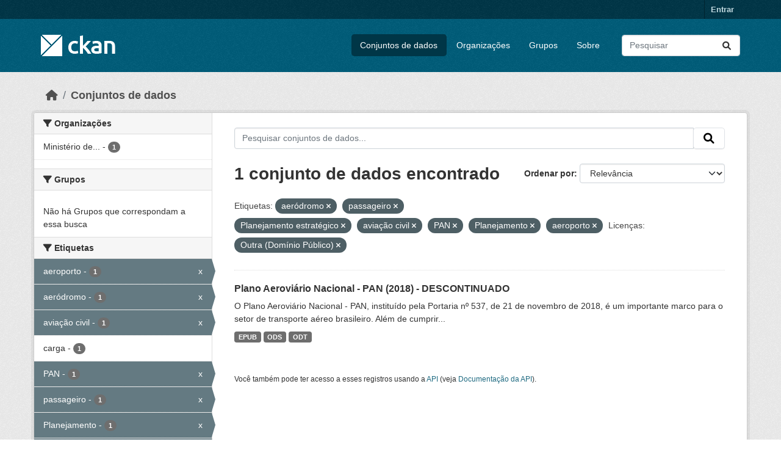

--- FILE ---
content_type: text/html; charset=utf-8
request_url: https://dados.transportes.gov.br/dataset?tags=aer%C3%B3dromo&tags=passageiro&tags=Planejamento+estrat%C3%A9gico&tags=avia%C3%A7%C3%A3o+civil&tags=PAN&license_id=other-pd&tags=Planejamento&tags=aeroporto
body_size: 7324
content:
<!DOCTYPE html>
<!--[if IE 9]> <html lang="pt_BR" class="ie9"> <![endif]-->
<!--[if gt IE 8]><!--> <html lang="pt_BR"  > <!--<![endif]-->
  <head>
    <meta charset="utf-8" />
      <meta name="csrf_field_name" content="_csrf_token" />
      <meta name="_csrf_token" content="IjllZWZlZDc0NjMwMGVkYzA1OWQ1ZGIwYWRmOWQyOGI3MjZjMWVhNjEi.aX0qCA.vBksOVjXxnzqsaYMHrBJMAMmzAc" />

      <meta name="generator" content="ckan 2.10.4" />
      <meta name="viewport" content="width=device-width, initial-scale=1.0">
    <title>Conjunto de dados - Ministério da Infraestrutura</title>

    
    <link rel="shortcut icon" href="/base/images/ckan.ico" />
    
  
      
      
      
    
  


    
      
      
    

    
    <link href="/webassets/base/1c87a999_main.css" rel="stylesheet"/>
<link href="/webassets/ckanext-activity/6ac15be0_activity.css" rel="stylesheet"/>
    
  </head>

  
  <body data-site-root="https://dados.transportes.gov.br/" data-locale-root="https://dados.transportes.gov.br/" >

    
    <div class="visually-hidden-focusable"><a href="#content">Skip to main content</a></div>
  

  
    

 
<div class="account-masthead">
  <div class="container">
     
    <nav class="account not-authed" aria-label="Account">
      <ul class="list-unstyled">
        
        <li><a href="/user/login">Entrar</a></li>
         
      </ul>
    </nav>
     
  </div>
</div>

<header class="masthead">
  <div class="container">
      
    <nav class="navbar navbar-expand-lg navbar-light">
      <hgroup class="header-image navbar-left">

      
      
      <a class="logo" href="/">
        <img src="/base/images/ckan-logo.png" alt="Ministério da Infraestrutura"
          title="Ministério da Infraestrutura" />
      </a>
      
      

       </hgroup>
      <button class="navbar-toggler" type="button" data-bs-toggle="collapse" data-bs-target="#main-navigation-toggle"
        aria-controls="main-navigation-toggle" aria-expanded="false" aria-label="Toggle navigation">
        <span class="fa fa-bars text-white"></span>
      </button>

      <div class="main-navbar collapse navbar-collapse" id="main-navigation-toggle">
        <ul class="navbar-nav ms-auto mb-2 mb-lg-0">
          
            
              
              

		          <li class="active"><a href="/dataset/">Conjuntos de dados</a></li><li><a href="/organization/">Organizações</a></li><li><a href="/group/">Grupos</a></li><li><a href="/about">Sobre</a></li>
	          
          </ul>

      
      
          <form class="d-flex site-search" action="/dataset/" method="get">
              <label class="d-none" for="field-sitewide-search">Search Datasets...</label>
              <input id="field-sitewide-search" class="form-control me-2"  type="text" name="q" placeholder="Pesquisar" aria-label="Pesquisar conjuntos de dados..."/>
              <button class="btn" type="submit" aria-label="Submit"><i class="fa fa-search"></i></button>
          </form>
      
      </div>
    </nav>
  </div>
</header>

  
    <div class="main">
      <div id="content" class="container">
        
          
            <div class="flash-messages">
              
                
              
            </div>
          

          
            <div class="toolbar" role="navigation" aria-label="Breadcrumb">
              
                
                  <ol class="breadcrumb">
                    
<li class="home"><a href="/" aria-label="Início"><i class="fa fa-home"></i><span> Início</span></a></li>
                    
  <li class="active"><a href="/dataset/">Conjuntos de dados</a></li>

                  </ol>
                
              
            </div>
          

          <div class="row wrapper">
            
            
            

            
              <aside class="secondary col-md-3">
                
                
  <div class="filters">
    <div>
      
        

    
    
	
	    
		<section class="module module-narrow module-shallow">
		    
			<h2 class="module-heading">
			    <i class="fa fa-filter"></i>
			    Organizações
			</h2>
		    
		    
			
			    
				<nav aria-label="Organizações">
				    <ul class="list-unstyled nav nav-simple nav-facet">
					
					    
					    
					    
					    
					    <li class="nav-item ">
						<a href="/dataset/?tags=aer%C3%B3dromo&amp;tags=passageiro&amp;tags=Planejamento+estrat%C3%A9gico&amp;tags=avia%C3%A7%C3%A3o+civil&amp;tags=PAN&amp;tags=Planejamento&amp;tags=aeroporto&amp;license_id=other-pd&amp;organization=mpor" title="Ministério de Portos e Aeroportos">
						    <span class="item-label">Ministério de...</span>
						    <span class="hidden separator"> - </span>
						    <span class="item-count badge">1</span>
							
						</a>
					    </li>
					
				    </ul>
				</nav>

				<p class="module-footer">
				    
					
				    
				</p>
			    
			
		    
		</section>
	    
	
    

      
        

    
    
	
	    
		<section class="module module-narrow module-shallow">
		    
			<h2 class="module-heading">
			    <i class="fa fa-filter"></i>
			    Grupos
			</h2>
		    
		    
			
			    
				<p class="module-content empty">Não há Grupos que correspondam a essa busca</p>
			    
			
		    
		</section>
	    
	
    

      
        

    
    
	
	    
		<section class="module module-narrow module-shallow">
		    
			<h2 class="module-heading">
			    <i class="fa fa-filter"></i>
			    Etiquetas
			</h2>
		    
		    
			
			    
				<nav aria-label="Etiquetas">
				    <ul class="list-unstyled nav nav-simple nav-facet">
					
					    
					    
					    
					    
					    <li class="nav-item  active">
						<a href="/dataset/?tags=aer%C3%B3dromo&amp;tags=passageiro&amp;tags=Planejamento+estrat%C3%A9gico&amp;tags=avia%C3%A7%C3%A3o+civil&amp;tags=PAN&amp;tags=Planejamento&amp;license_id=other-pd" title="">
						    <span class="item-label">aeroporto</span>
						    <span class="hidden separator"> - </span>
						    <span class="item-count badge">1</span>
							<span class="facet-close">x</span>
						</a>
					    </li>
					
					    
					    
					    
					    
					    <li class="nav-item  active">
						<a href="/dataset/?tags=passageiro&amp;tags=Planejamento+estrat%C3%A9gico&amp;tags=avia%C3%A7%C3%A3o+civil&amp;tags=PAN&amp;tags=Planejamento&amp;tags=aeroporto&amp;license_id=other-pd" title="">
						    <span class="item-label">aeródromo</span>
						    <span class="hidden separator"> - </span>
						    <span class="item-count badge">1</span>
							<span class="facet-close">x</span>
						</a>
					    </li>
					
					    
					    
					    
					    
					    <li class="nav-item  active">
						<a href="/dataset/?tags=aer%C3%B3dromo&amp;tags=passageiro&amp;tags=Planejamento+estrat%C3%A9gico&amp;tags=PAN&amp;tags=Planejamento&amp;tags=aeroporto&amp;license_id=other-pd" title="">
						    <span class="item-label">aviação civil</span>
						    <span class="hidden separator"> - </span>
						    <span class="item-count badge">1</span>
							<span class="facet-close">x</span>
						</a>
					    </li>
					
					    
					    
					    
					    
					    <li class="nav-item ">
						<a href="/dataset/?tags=aer%C3%B3dromo&amp;tags=passageiro&amp;tags=Planejamento+estrat%C3%A9gico&amp;tags=avia%C3%A7%C3%A3o+civil&amp;tags=PAN&amp;tags=Planejamento&amp;tags=aeroporto&amp;license_id=other-pd&amp;tags=carga" title="">
						    <span class="item-label">carga</span>
						    <span class="hidden separator"> - </span>
						    <span class="item-count badge">1</span>
							
						</a>
					    </li>
					
					    
					    
					    
					    
					    <li class="nav-item  active">
						<a href="/dataset/?tags=aer%C3%B3dromo&amp;tags=passageiro&amp;tags=Planejamento+estrat%C3%A9gico&amp;tags=avia%C3%A7%C3%A3o+civil&amp;tags=Planejamento&amp;tags=aeroporto&amp;license_id=other-pd" title="">
						    <span class="item-label">PAN</span>
						    <span class="hidden separator"> - </span>
						    <span class="item-count badge">1</span>
							<span class="facet-close">x</span>
						</a>
					    </li>
					
					    
					    
					    
					    
					    <li class="nav-item  active">
						<a href="/dataset/?tags=aer%C3%B3dromo&amp;tags=Planejamento+estrat%C3%A9gico&amp;tags=avia%C3%A7%C3%A3o+civil&amp;tags=PAN&amp;tags=Planejamento&amp;tags=aeroporto&amp;license_id=other-pd" title="">
						    <span class="item-label">passageiro</span>
						    <span class="hidden separator"> - </span>
						    <span class="item-count badge">1</span>
							<span class="facet-close">x</span>
						</a>
					    </li>
					
					    
					    
					    
					    
					    <li class="nav-item  active">
						<a href="/dataset/?tags=aer%C3%B3dromo&amp;tags=passageiro&amp;tags=Planejamento+estrat%C3%A9gico&amp;tags=avia%C3%A7%C3%A3o+civil&amp;tags=PAN&amp;tags=aeroporto&amp;license_id=other-pd" title="">
						    <span class="item-label">Planejamento</span>
						    <span class="hidden separator"> - </span>
						    <span class="item-count badge">1</span>
							<span class="facet-close">x</span>
						</a>
					    </li>
					
					    
					    
					    
					    
					    <li class="nav-item  active">
						<a href="/dataset/?tags=aer%C3%B3dromo&amp;tags=passageiro&amp;tags=avia%C3%A7%C3%A3o+civil&amp;tags=PAN&amp;tags=Planejamento&amp;tags=aeroporto&amp;license_id=other-pd" title="">
						    <span class="item-label">Planejamento estratégico</span>
						    <span class="hidden separator"> - </span>
						    <span class="item-count badge">1</span>
							<span class="facet-close">x</span>
						</a>
					    </li>
					
					    
					    
					    
					    
					    <li class="nav-item ">
						<a href="/dataset/?tags=aer%C3%B3dromo&amp;tags=passageiro&amp;tags=Planejamento+estrat%C3%A9gico&amp;tags=avia%C3%A7%C3%A3o+civil&amp;tags=PAN&amp;tags=Planejamento&amp;tags=aeroporto&amp;license_id=other-pd&amp;tags=Plano+Aerovi%C3%A1rio" title="">
						    <span class="item-label">Plano Aeroviário</span>
						    <span class="hidden separator"> - </span>
						    <span class="item-count badge">1</span>
							
						</a>
					    </li>
					
					    
					    
					    
					    
					    <li class="nav-item ">
						<a href="/dataset/?tags=aer%C3%B3dromo&amp;tags=passageiro&amp;tags=Planejamento+estrat%C3%A9gico&amp;tags=avia%C3%A7%C3%A3o+civil&amp;tags=PAN&amp;tags=Planejamento&amp;tags=aeroporto&amp;license_id=other-pd&amp;tags=Plano+Aerovi%C3%A1rio+Nacional" title="">
						    <span class="item-label">Plano Aeroviário Nacional</span>
						    <span class="hidden separator"> - </span>
						    <span class="item-count badge">1</span>
							
						</a>
					    </li>
					
				    </ul>
				</nav>

				<p class="module-footer">
				    
					
					    <a href="/dataset/?tags=aer%C3%B3dromo&amp;tags=passageiro&amp;tags=Planejamento+estrat%C3%A9gico&amp;tags=avia%C3%A7%C3%A3o+civil&amp;tags=PAN&amp;tags=Planejamento&amp;tags=aeroporto&amp;license_id=other-pd&amp;_tags_limit=0" class="read-more">Mostrar mais Etiquetas</a>
					
				    
				</p>
			    
			
		    
		</section>
	    
	
    

      
        

    
    
	
	    
		<section class="module module-narrow module-shallow">
		    
			<h2 class="module-heading">
			    <i class="fa fa-filter"></i>
			    Formatos
			</h2>
		    
		    
			
			    
				<nav aria-label="Formatos">
				    <ul class="list-unstyled nav nav-simple nav-facet">
					
					    
					    
					    
					    
					    <li class="nav-item ">
						<a href="/dataset/?tags=aer%C3%B3dromo&amp;tags=passageiro&amp;tags=Planejamento+estrat%C3%A9gico&amp;tags=avia%C3%A7%C3%A3o+civil&amp;tags=PAN&amp;tags=Planejamento&amp;tags=aeroporto&amp;license_id=other-pd&amp;res_format=EPUB" title="">
						    <span class="item-label">EPUB</span>
						    <span class="hidden separator"> - </span>
						    <span class="item-count badge">1</span>
							
						</a>
					    </li>
					
					    
					    
					    
					    
					    <li class="nav-item ">
						<a href="/dataset/?tags=aer%C3%B3dromo&amp;tags=passageiro&amp;tags=Planejamento+estrat%C3%A9gico&amp;tags=avia%C3%A7%C3%A3o+civil&amp;tags=PAN&amp;tags=Planejamento&amp;tags=aeroporto&amp;license_id=other-pd&amp;res_format=ODS" title="">
						    <span class="item-label">ODS</span>
						    <span class="hidden separator"> - </span>
						    <span class="item-count badge">1</span>
							
						</a>
					    </li>
					
					    
					    
					    
					    
					    <li class="nav-item ">
						<a href="/dataset/?tags=aer%C3%B3dromo&amp;tags=passageiro&amp;tags=Planejamento+estrat%C3%A9gico&amp;tags=avia%C3%A7%C3%A3o+civil&amp;tags=PAN&amp;tags=Planejamento&amp;tags=aeroporto&amp;license_id=other-pd&amp;res_format=ODT" title="">
						    <span class="item-label">ODT</span>
						    <span class="hidden separator"> - </span>
						    <span class="item-count badge">1</span>
							
						</a>
					    </li>
					
				    </ul>
				</nav>

				<p class="module-footer">
				    
					
				    
				</p>
			    
			
		    
		</section>
	    
	
    

      
        

    
    
	
	    
		<section class="module module-narrow module-shallow">
		    
			<h2 class="module-heading">
			    <i class="fa fa-filter"></i>
			    Licenças
			</h2>
		    
		    
			
			    
				<nav aria-label="Licenças">
				    <ul class="list-unstyled nav nav-simple nav-facet">
					
					    
					    
					    
					    
					    <li class="nav-item  active">
						<a href="/dataset/?tags=aer%C3%B3dromo&amp;tags=passageiro&amp;tags=Planejamento+estrat%C3%A9gico&amp;tags=avia%C3%A7%C3%A3o+civil&amp;tags=PAN&amp;tags=Planejamento&amp;tags=aeroporto" title="">
						    <span class="item-label">Outra (Domínio Público)</span>
						    <span class="hidden separator"> - </span>
						    <span class="item-count badge">1</span>
							<span class="facet-close">x</span>
						</a>
					    </li>
					
				    </ul>
				</nav>

				<p class="module-footer">
				    
					
				    
				</p>
			    
			
		    
		</section>
	    
	
    

      
    </div>
    <a class="close no-text hide-filters"><i class="fa fa-times-circle"></i><span class="text">close</span></a>
  </div>

              </aside>
            

            
              <div class="primary col-md-9 col-xs-12" role="main">
                
                
  <section class="module">
    <div class="module-content">
      
        
      
      
        
        
        







<form id="dataset-search-form" class="search-form" method="get" data-module="select-switch">

  
    <div class="input-group search-input-group">
      <input aria-label="Pesquisar conjuntos de dados..." id="field-giant-search" type="text" class="form-control input-lg" name="q" value="" autocomplete="off" placeholder="Pesquisar conjuntos de dados...">
      
      <span class="input-group-btn">
        <button class="btn btn-default btn-lg" type="submit" value="search" aria-label="Submit">
          <i class="fa fa-search"></i>
        </button>
      </span>
      
    </div>
  

  
    <span>






<input type="hidden" name="tags" value="aeródromo" />





<input type="hidden" name="tags" value="passageiro" />





<input type="hidden" name="tags" value="Planejamento estratégico" />





<input type="hidden" name="tags" value="aviação civil" />





<input type="hidden" name="tags" value="PAN" />





<input type="hidden" name="tags" value="Planejamento" />





<input type="hidden" name="tags" value="aeroporto" />





<input type="hidden" name="license_id" value="other-pd" />



</span>
  

  
    
      <div class="form-group control-order-by">
        <label for="field-order-by">Ordenar por</label>
        <select id="field-order-by" name="sort" class="form-control form-select">
          
            
              <option value="score desc, metadata_modified desc" selected="selected">Relevância</option>
            
          
            
              <option value="title_string asc">Nome Crescente</option>
            
          
            
              <option value="title_string desc">Nome Descrescente</option>
            
          
            
              <option value="metadata_modified desc">Modificada pela última vez</option>
            
          
            
          
        </select>
        
        <button class="btn btn-default js-hide" type="submit">Ir</button>
        
      </div>
    
  

  
    
      <h1>

  
  
  
  

1 conjunto de dados encontrado</h1>
    
  

  
    
      <p class="filter-list">
        
          
          <span class="facet">Etiquetas:</span>
          
            <span class="filtered pill">aeródromo
              <a href="/dataset/?tags=passageiro&amp;tags=Planejamento+estrat%C3%A9gico&amp;tags=avia%C3%A7%C3%A3o+civil&amp;tags=PAN&amp;tags=Planejamento&amp;tags=aeroporto&amp;license_id=other-pd" class="remove" title="Remover"><i class="fa fa-times"></i></a>
            </span>
          
            <span class="filtered pill">passageiro
              <a href="/dataset/?tags=aer%C3%B3dromo&amp;tags=Planejamento+estrat%C3%A9gico&amp;tags=avia%C3%A7%C3%A3o+civil&amp;tags=PAN&amp;tags=Planejamento&amp;tags=aeroporto&amp;license_id=other-pd" class="remove" title="Remover"><i class="fa fa-times"></i></a>
            </span>
          
            <span class="filtered pill">Planejamento estratégico
              <a href="/dataset/?tags=aer%C3%B3dromo&amp;tags=passageiro&amp;tags=avia%C3%A7%C3%A3o+civil&amp;tags=PAN&amp;tags=Planejamento&amp;tags=aeroporto&amp;license_id=other-pd" class="remove" title="Remover"><i class="fa fa-times"></i></a>
            </span>
          
            <span class="filtered pill">aviação civil
              <a href="/dataset/?tags=aer%C3%B3dromo&amp;tags=passageiro&amp;tags=Planejamento+estrat%C3%A9gico&amp;tags=PAN&amp;tags=Planejamento&amp;tags=aeroporto&amp;license_id=other-pd" class="remove" title="Remover"><i class="fa fa-times"></i></a>
            </span>
          
            <span class="filtered pill">PAN
              <a href="/dataset/?tags=aer%C3%B3dromo&amp;tags=passageiro&amp;tags=Planejamento+estrat%C3%A9gico&amp;tags=avia%C3%A7%C3%A3o+civil&amp;tags=Planejamento&amp;tags=aeroporto&amp;license_id=other-pd" class="remove" title="Remover"><i class="fa fa-times"></i></a>
            </span>
          
            <span class="filtered pill">Planejamento
              <a href="/dataset/?tags=aer%C3%B3dromo&amp;tags=passageiro&amp;tags=Planejamento+estrat%C3%A9gico&amp;tags=avia%C3%A7%C3%A3o+civil&amp;tags=PAN&amp;tags=aeroporto&amp;license_id=other-pd" class="remove" title="Remover"><i class="fa fa-times"></i></a>
            </span>
          
            <span class="filtered pill">aeroporto
              <a href="/dataset/?tags=aer%C3%B3dromo&amp;tags=passageiro&amp;tags=Planejamento+estrat%C3%A9gico&amp;tags=avia%C3%A7%C3%A3o+civil&amp;tags=PAN&amp;tags=Planejamento&amp;license_id=other-pd" class="remove" title="Remover"><i class="fa fa-times"></i></a>
            </span>
          
        
          
          <span class="facet">Licenças:</span>
          
            <span class="filtered pill">Outra (Domínio Público)
              <a href="/dataset/?tags=aer%C3%B3dromo&amp;tags=passageiro&amp;tags=Planejamento+estrat%C3%A9gico&amp;tags=avia%C3%A7%C3%A3o+civil&amp;tags=PAN&amp;tags=Planejamento&amp;tags=aeroporto" class="remove" title="Remover"><i class="fa fa-times"></i></a>
            </span>
          
        
      </p>
      <a class="show-filters btn btn-default">Filtrar Resultados</a>
    
  

</form>




      
      
        

  
    <ul class="dataset-list list-unstyled">
    	
	      
	        




  <li class="dataset-item">
    
      <div class="dataset-content">
        
          <h2 class="dataset-heading">
            
              
            
            
    <a href="/dataset/plano-aeroviario-nacional-pan-2018" title="Plano Aeroviário Nacional - PAN (2018) - DESCONTINUADO">
      Plano Aeroviário Nacional - PAN (2018) - DESCONTINUADO
    </a>
            
            
              
              
            
          </h2>
        
        
          
            <div>O Plano Aeroviário Nacional - PAN, instituído pela Portaria nº 537, de 21 de novembro de 2018, é um importante marco para o setor de transporte aéreo brasileiro. Além de cumprir...</div>
          
        
      </div>
      
        
          
            <ul class="dataset-resources list-unstyled">
              
                
                <li>
                  <a href="/dataset/plano-aeroviario-nacional-pan-2018" class="badge badge-default" data-format="epub">EPUB</a>
                </li>
                
                <li>
                  <a href="/dataset/plano-aeroviario-nacional-pan-2018" class="badge badge-default" data-format="ods">ODS</a>
                </li>
                
                <li>
                  <a href="/dataset/plano-aeroviario-nacional-pan-2018" class="badge badge-default" data-format="odt">ODT</a>
                </li>
                
              
            </ul>
          
        
      
    
  </li>

	      
	    
    </ul>
  

      
    </div>

    
      
    
  </section>

  
    <section class="module">
      <div class="module-content">
        
          <small>
            
            
            
           Você também pode ter acesso a esses registros usando a <a href="/api/3">API</a> (veja <a href="http://docs.ckan.org/en/2.10/api/">Documentação da API</a>). 
          </small>
        
      </div>
    </section>
  

              </div>
            
          </div>
        
      </div>
    </div>
  
    <footer class="site-footer">
  <div class="container">
    
    <div class="row">
      <div class="col-md-8 footer-links">
        
          <ul class="list-unstyled">
            
              <li><a href="/about">Sobre Ministério da Infraestrutura</a></li>
            
          </ul>
          <ul class="list-unstyled">
            
              
              <li><a href="http://docs.ckan.org/en/2.10/api/">API do CKAN</a></li>
              <li><a href="http://www.ckan.org/">Associação CKAN</a></li>
              <li><a href="http://www.opendefinition.org/okd/"><img src="/base/images/od_80x15_blue.png" alt="Open Data"></a></li>
            
          </ul>
        
      </div>
      <div class="col-md-4 attribution">
        
          <p><strong>Impulsionado por</strong> <a class="hide-text ckan-footer-logo" href="http://ckan.org">CKAN</a></p>
        
        
          
<form class="lang-select" action="/util/redirect" data-module="select-switch" method="POST">
  
<input type="hidden" name="_csrf_token" value="IjllZWZlZDc0NjMwMGVkYzA1OWQ1ZGIwYWRmOWQyOGI3MjZjMWVhNjEi.aX0qCA.vBksOVjXxnzqsaYMHrBJMAMmzAc"/> 
  <div class="form-group">
    <label for="field-lang-select">Idioma</label>
    <select id="field-lang-select" name="url" data-module="autocomplete" data-module-dropdown-class="lang-dropdown" data-module-container-class="lang-container">
      
        <option value="/pt_BR/dataset?tags=aer%C3%B3dromo&amp;tags=passageiro&amp;tags=Planejamento+estrat%C3%A9gico&amp;tags=avia%C3%A7%C3%A3o+civil&amp;tags=PAN&amp;license_id=other-pd&amp;tags=Planejamento&amp;tags=aeroporto" selected="selected">
          português (Brasil)
        </option>
      
        <option value="/en/dataset?tags=aer%C3%B3dromo&amp;tags=passageiro&amp;tags=Planejamento+estrat%C3%A9gico&amp;tags=avia%C3%A7%C3%A3o+civil&amp;tags=PAN&amp;license_id=other-pd&amp;tags=Planejamento&amp;tags=aeroporto" >
          English
        </option>
      
        <option value="/es/dataset?tags=aer%C3%B3dromo&amp;tags=passageiro&amp;tags=Planejamento+estrat%C3%A9gico&amp;tags=avia%C3%A7%C3%A3o+civil&amp;tags=PAN&amp;license_id=other-pd&amp;tags=Planejamento&amp;tags=aeroporto" >
          español
        </option>
      
        <option value="/fr/dataset?tags=aer%C3%B3dromo&amp;tags=passageiro&amp;tags=Planejamento+estrat%C3%A9gico&amp;tags=avia%C3%A7%C3%A3o+civil&amp;tags=PAN&amp;license_id=other-pd&amp;tags=Planejamento&amp;tags=aeroporto" >
          français
        </option>
      
        <option value="/ro/dataset?tags=aer%C3%B3dromo&amp;tags=passageiro&amp;tags=Planejamento+estrat%C3%A9gico&amp;tags=avia%C3%A7%C3%A3o+civil&amp;tags=PAN&amp;license_id=other-pd&amp;tags=Planejamento&amp;tags=aeroporto" >
          română
        </option>
      
        <option value="/sq/dataset?tags=aer%C3%B3dromo&amp;tags=passageiro&amp;tags=Planejamento+estrat%C3%A9gico&amp;tags=avia%C3%A7%C3%A3o+civil&amp;tags=PAN&amp;license_id=other-pd&amp;tags=Planejamento&amp;tags=aeroporto" >
          shqip
        </option>
      
        <option value="/bs/dataset?tags=aer%C3%B3dromo&amp;tags=passageiro&amp;tags=Planejamento+estrat%C3%A9gico&amp;tags=avia%C3%A7%C3%A3o+civil&amp;tags=PAN&amp;license_id=other-pd&amp;tags=Planejamento&amp;tags=aeroporto" >
          bosanski
        </option>
      
        <option value="/gl/dataset?tags=aer%C3%B3dromo&amp;tags=passageiro&amp;tags=Planejamento+estrat%C3%A9gico&amp;tags=avia%C3%A7%C3%A3o+civil&amp;tags=PAN&amp;license_id=other-pd&amp;tags=Planejamento&amp;tags=aeroporto" >
          galego
        </option>
      
        <option value="/pt_PT/dataset?tags=aer%C3%B3dromo&amp;tags=passageiro&amp;tags=Planejamento+estrat%C3%A9gico&amp;tags=avia%C3%A7%C3%A3o+civil&amp;tags=PAN&amp;license_id=other-pd&amp;tags=Planejamento&amp;tags=aeroporto" >
          português (Portugal)
        </option>
      
        <option value="/zh_Hans_CN/dataset?tags=aer%C3%B3dromo&amp;tags=passageiro&amp;tags=Planejamento+estrat%C3%A9gico&amp;tags=avia%C3%A7%C3%A3o+civil&amp;tags=PAN&amp;license_id=other-pd&amp;tags=Planejamento&amp;tags=aeroporto" >
          中文 (简体, 中国)
        </option>
      
        <option value="/id/dataset?tags=aer%C3%B3dromo&amp;tags=passageiro&amp;tags=Planejamento+estrat%C3%A9gico&amp;tags=avia%C3%A7%C3%A3o+civil&amp;tags=PAN&amp;license_id=other-pd&amp;tags=Planejamento&amp;tags=aeroporto" >
          Indonesia
        </option>
      
        <option value="/eu/dataset?tags=aer%C3%B3dromo&amp;tags=passageiro&amp;tags=Planejamento+estrat%C3%A9gico&amp;tags=avia%C3%A7%C3%A3o+civil&amp;tags=PAN&amp;license_id=other-pd&amp;tags=Planejamento&amp;tags=aeroporto" >
          euskara
        </option>
      
        <option value="/mk/dataset?tags=aer%C3%B3dromo&amp;tags=passageiro&amp;tags=Planejamento+estrat%C3%A9gico&amp;tags=avia%C3%A7%C3%A3o+civil&amp;tags=PAN&amp;license_id=other-pd&amp;tags=Planejamento&amp;tags=aeroporto" >
          македонски
        </option>
      
        <option value="/zh_Hant_TW/dataset?tags=aer%C3%B3dromo&amp;tags=passageiro&amp;tags=Planejamento+estrat%C3%A9gico&amp;tags=avia%C3%A7%C3%A3o+civil&amp;tags=PAN&amp;license_id=other-pd&amp;tags=Planejamento&amp;tags=aeroporto" >
          中文 (繁體, 台灣)
        </option>
      
        <option value="/fa_IR/dataset?tags=aer%C3%B3dromo&amp;tags=passageiro&amp;tags=Planejamento+estrat%C3%A9gico&amp;tags=avia%C3%A7%C3%A3o+civil&amp;tags=PAN&amp;license_id=other-pd&amp;tags=Planejamento&amp;tags=aeroporto" >
          فارسی (ایران)
        </option>
      
        <option value="/vi/dataset?tags=aer%C3%B3dromo&amp;tags=passageiro&amp;tags=Planejamento+estrat%C3%A9gico&amp;tags=avia%C3%A7%C3%A3o+civil&amp;tags=PAN&amp;license_id=other-pd&amp;tags=Planejamento&amp;tags=aeroporto" >
          Tiếng Việt
        </option>
      
        <option value="/da_DK/dataset?tags=aer%C3%B3dromo&amp;tags=passageiro&amp;tags=Planejamento+estrat%C3%A9gico&amp;tags=avia%C3%A7%C3%A3o+civil&amp;tags=PAN&amp;license_id=other-pd&amp;tags=Planejamento&amp;tags=aeroporto" >
          dansk (Danmark)
        </option>
      
        <option value="/lt/dataset?tags=aer%C3%B3dromo&amp;tags=passageiro&amp;tags=Planejamento+estrat%C3%A9gico&amp;tags=avia%C3%A7%C3%A3o+civil&amp;tags=PAN&amp;license_id=other-pd&amp;tags=Planejamento&amp;tags=aeroporto" >
          lietuvių
        </option>
      
        <option value="/mn_MN/dataset?tags=aer%C3%B3dromo&amp;tags=passageiro&amp;tags=Planejamento+estrat%C3%A9gico&amp;tags=avia%C3%A7%C3%A3o+civil&amp;tags=PAN&amp;license_id=other-pd&amp;tags=Planejamento&amp;tags=aeroporto" >
          монгол (Монгол)
        </option>
      
        <option value="/cs_CZ/dataset?tags=aer%C3%B3dromo&amp;tags=passageiro&amp;tags=Planejamento+estrat%C3%A9gico&amp;tags=avia%C3%A7%C3%A3o+civil&amp;tags=PAN&amp;license_id=other-pd&amp;tags=Planejamento&amp;tags=aeroporto" >
          čeština (Česko)
        </option>
      
        <option value="/sk/dataset?tags=aer%C3%B3dromo&amp;tags=passageiro&amp;tags=Planejamento+estrat%C3%A9gico&amp;tags=avia%C3%A7%C3%A3o+civil&amp;tags=PAN&amp;license_id=other-pd&amp;tags=Planejamento&amp;tags=aeroporto" >
          slovenčina
        </option>
      
        <option value="/sv/dataset?tags=aer%C3%B3dromo&amp;tags=passageiro&amp;tags=Planejamento+estrat%C3%A9gico&amp;tags=avia%C3%A7%C3%A3o+civil&amp;tags=PAN&amp;license_id=other-pd&amp;tags=Planejamento&amp;tags=aeroporto" >
          svenska
        </option>
      
        <option value="/en_AU/dataset?tags=aer%C3%B3dromo&amp;tags=passageiro&amp;tags=Planejamento+estrat%C3%A9gico&amp;tags=avia%C3%A7%C3%A3o+civil&amp;tags=PAN&amp;license_id=other-pd&amp;tags=Planejamento&amp;tags=aeroporto" >
          English (Australia)
        </option>
      
        <option value="/hu/dataset?tags=aer%C3%B3dromo&amp;tags=passageiro&amp;tags=Planejamento+estrat%C3%A9gico&amp;tags=avia%C3%A7%C3%A3o+civil&amp;tags=PAN&amp;license_id=other-pd&amp;tags=Planejamento&amp;tags=aeroporto" >
          magyar
        </option>
      
        <option value="/pl/dataset?tags=aer%C3%B3dromo&amp;tags=passageiro&amp;tags=Planejamento+estrat%C3%A9gico&amp;tags=avia%C3%A7%C3%A3o+civil&amp;tags=PAN&amp;license_id=other-pd&amp;tags=Planejamento&amp;tags=aeroporto" >
          polski
        </option>
      
        <option value="/nb_NO/dataset?tags=aer%C3%B3dromo&amp;tags=passageiro&amp;tags=Planejamento+estrat%C3%A9gico&amp;tags=avia%C3%A7%C3%A3o+civil&amp;tags=PAN&amp;license_id=other-pd&amp;tags=Planejamento&amp;tags=aeroporto" >
          norsk bokmål (Norge)
        </option>
      
        <option value="/no/dataset?tags=aer%C3%B3dromo&amp;tags=passageiro&amp;tags=Planejamento+estrat%C3%A9gico&amp;tags=avia%C3%A7%C3%A3o+civil&amp;tags=PAN&amp;license_id=other-pd&amp;tags=Planejamento&amp;tags=aeroporto" >
          norsk
        </option>
      
        <option value="/uk_UA/dataset?tags=aer%C3%B3dromo&amp;tags=passageiro&amp;tags=Planejamento+estrat%C3%A9gico&amp;tags=avia%C3%A7%C3%A3o+civil&amp;tags=PAN&amp;license_id=other-pd&amp;tags=Planejamento&amp;tags=aeroporto" >
          українська (Україна)
        </option>
      
        <option value="/sr_Latn/dataset?tags=aer%C3%B3dromo&amp;tags=passageiro&amp;tags=Planejamento+estrat%C3%A9gico&amp;tags=avia%C3%A7%C3%A3o+civil&amp;tags=PAN&amp;license_id=other-pd&amp;tags=Planejamento&amp;tags=aeroporto" >
          srpski (latinica)
        </option>
      
        <option value="/he/dataset?tags=aer%C3%B3dromo&amp;tags=passageiro&amp;tags=Planejamento+estrat%C3%A9gico&amp;tags=avia%C3%A7%C3%A3o+civil&amp;tags=PAN&amp;license_id=other-pd&amp;tags=Planejamento&amp;tags=aeroporto" >
          עברית
        </option>
      
        <option value="/km/dataset?tags=aer%C3%B3dromo&amp;tags=passageiro&amp;tags=Planejamento+estrat%C3%A9gico&amp;tags=avia%C3%A7%C3%A3o+civil&amp;tags=PAN&amp;license_id=other-pd&amp;tags=Planejamento&amp;tags=aeroporto" >
          ខ្មែរ
        </option>
      
        <option value="/lv/dataset?tags=aer%C3%B3dromo&amp;tags=passageiro&amp;tags=Planejamento+estrat%C3%A9gico&amp;tags=avia%C3%A7%C3%A3o+civil&amp;tags=PAN&amp;license_id=other-pd&amp;tags=Planejamento&amp;tags=aeroporto" >
          latviešu
        </option>
      
        <option value="/el/dataset?tags=aer%C3%B3dromo&amp;tags=passageiro&amp;tags=Planejamento+estrat%C3%A9gico&amp;tags=avia%C3%A7%C3%A3o+civil&amp;tags=PAN&amp;license_id=other-pd&amp;tags=Planejamento&amp;tags=aeroporto" >
          Ελληνικά
        </option>
      
        <option value="/sl/dataset?tags=aer%C3%B3dromo&amp;tags=passageiro&amp;tags=Planejamento+estrat%C3%A9gico&amp;tags=avia%C3%A7%C3%A3o+civil&amp;tags=PAN&amp;license_id=other-pd&amp;tags=Planejamento&amp;tags=aeroporto" >
          slovenščina
        </option>
      
        <option value="/nl/dataset?tags=aer%C3%B3dromo&amp;tags=passageiro&amp;tags=Planejamento+estrat%C3%A9gico&amp;tags=avia%C3%A7%C3%A3o+civil&amp;tags=PAN&amp;license_id=other-pd&amp;tags=Planejamento&amp;tags=aeroporto" >
          Nederlands
        </option>
      
        <option value="/de/dataset?tags=aer%C3%B3dromo&amp;tags=passageiro&amp;tags=Planejamento+estrat%C3%A9gico&amp;tags=avia%C3%A7%C3%A3o+civil&amp;tags=PAN&amp;license_id=other-pd&amp;tags=Planejamento&amp;tags=aeroporto" >
          Deutsch
        </option>
      
        <option value="/am/dataset?tags=aer%C3%B3dromo&amp;tags=passageiro&amp;tags=Planejamento+estrat%C3%A9gico&amp;tags=avia%C3%A7%C3%A3o+civil&amp;tags=PAN&amp;license_id=other-pd&amp;tags=Planejamento&amp;tags=aeroporto" >
          አማርኛ
        </option>
      
        <option value="/ne/dataset?tags=aer%C3%B3dromo&amp;tags=passageiro&amp;tags=Planejamento+estrat%C3%A9gico&amp;tags=avia%C3%A7%C3%A3o+civil&amp;tags=PAN&amp;license_id=other-pd&amp;tags=Planejamento&amp;tags=aeroporto" >
          नेपाली
        </option>
      
        <option value="/it/dataset?tags=aer%C3%B3dromo&amp;tags=passageiro&amp;tags=Planejamento+estrat%C3%A9gico&amp;tags=avia%C3%A7%C3%A3o+civil&amp;tags=PAN&amp;license_id=other-pd&amp;tags=Planejamento&amp;tags=aeroporto" >
          italiano
        </option>
      
        <option value="/ru/dataset?tags=aer%C3%B3dromo&amp;tags=passageiro&amp;tags=Planejamento+estrat%C3%A9gico&amp;tags=avia%C3%A7%C3%A3o+civil&amp;tags=PAN&amp;license_id=other-pd&amp;tags=Planejamento&amp;tags=aeroporto" >
          русский
        </option>
      
        <option value="/ja/dataset?tags=aer%C3%B3dromo&amp;tags=passageiro&amp;tags=Planejamento+estrat%C3%A9gico&amp;tags=avia%C3%A7%C3%A3o+civil&amp;tags=PAN&amp;license_id=other-pd&amp;tags=Planejamento&amp;tags=aeroporto" >
          日本語
        </option>
      
        <option value="/es_AR/dataset?tags=aer%C3%B3dromo&amp;tags=passageiro&amp;tags=Planejamento+estrat%C3%A9gico&amp;tags=avia%C3%A7%C3%A3o+civil&amp;tags=PAN&amp;license_id=other-pd&amp;tags=Planejamento&amp;tags=aeroporto" >
          español (Argentina)
        </option>
      
        <option value="/tl/dataset?tags=aer%C3%B3dromo&amp;tags=passageiro&amp;tags=Planejamento+estrat%C3%A9gico&amp;tags=avia%C3%A7%C3%A3o+civil&amp;tags=PAN&amp;license_id=other-pd&amp;tags=Planejamento&amp;tags=aeroporto" >
          Filipino (Pilipinas)
        </option>
      
        <option value="/th/dataset?tags=aer%C3%B3dromo&amp;tags=passageiro&amp;tags=Planejamento+estrat%C3%A9gico&amp;tags=avia%C3%A7%C3%A3o+civil&amp;tags=PAN&amp;license_id=other-pd&amp;tags=Planejamento&amp;tags=aeroporto" >
          ไทย
        </option>
      
        <option value="/my_MM/dataset?tags=aer%C3%B3dromo&amp;tags=passageiro&amp;tags=Planejamento+estrat%C3%A9gico&amp;tags=avia%C3%A7%C3%A3o+civil&amp;tags=PAN&amp;license_id=other-pd&amp;tags=Planejamento&amp;tags=aeroporto" >
          မြန်မာ (မြန်မာ)
        </option>
      
        <option value="/ar/dataset?tags=aer%C3%B3dromo&amp;tags=passageiro&amp;tags=Planejamento+estrat%C3%A9gico&amp;tags=avia%C3%A7%C3%A3o+civil&amp;tags=PAN&amp;license_id=other-pd&amp;tags=Planejamento&amp;tags=aeroporto" >
          العربية
        </option>
      
        <option value="/ko_KR/dataset?tags=aer%C3%B3dromo&amp;tags=passageiro&amp;tags=Planejamento+estrat%C3%A9gico&amp;tags=avia%C3%A7%C3%A3o+civil&amp;tags=PAN&amp;license_id=other-pd&amp;tags=Planejamento&amp;tags=aeroporto" >
          한국어 (대한민국)
        </option>
      
        <option value="/is/dataset?tags=aer%C3%B3dromo&amp;tags=passageiro&amp;tags=Planejamento+estrat%C3%A9gico&amp;tags=avia%C3%A7%C3%A3o+civil&amp;tags=PAN&amp;license_id=other-pd&amp;tags=Planejamento&amp;tags=aeroporto" >
          íslenska
        </option>
      
        <option value="/uk/dataset?tags=aer%C3%B3dromo&amp;tags=passageiro&amp;tags=Planejamento+estrat%C3%A9gico&amp;tags=avia%C3%A7%C3%A3o+civil&amp;tags=PAN&amp;license_id=other-pd&amp;tags=Planejamento&amp;tags=aeroporto" >
          українська
        </option>
      
        <option value="/hr/dataset?tags=aer%C3%B3dromo&amp;tags=passageiro&amp;tags=Planejamento+estrat%C3%A9gico&amp;tags=avia%C3%A7%C3%A3o+civil&amp;tags=PAN&amp;license_id=other-pd&amp;tags=Planejamento&amp;tags=aeroporto" >
          hrvatski
        </option>
      
        <option value="/fi/dataset?tags=aer%C3%B3dromo&amp;tags=passageiro&amp;tags=Planejamento+estrat%C3%A9gico&amp;tags=avia%C3%A7%C3%A3o+civil&amp;tags=PAN&amp;license_id=other-pd&amp;tags=Planejamento&amp;tags=aeroporto" >
          suomi
        </option>
      
        <option value="/tr/dataset?tags=aer%C3%B3dromo&amp;tags=passageiro&amp;tags=Planejamento+estrat%C3%A9gico&amp;tags=avia%C3%A7%C3%A3o+civil&amp;tags=PAN&amp;license_id=other-pd&amp;tags=Planejamento&amp;tags=aeroporto" >
          Türkçe
        </option>
      
        <option value="/bg/dataset?tags=aer%C3%B3dromo&amp;tags=passageiro&amp;tags=Planejamento+estrat%C3%A9gico&amp;tags=avia%C3%A7%C3%A3o+civil&amp;tags=PAN&amp;license_id=other-pd&amp;tags=Planejamento&amp;tags=aeroporto" >
          български
        </option>
      
        <option value="/en_GB/dataset?tags=aer%C3%B3dromo&amp;tags=passageiro&amp;tags=Planejamento+estrat%C3%A9gico&amp;tags=avia%C3%A7%C3%A3o+civil&amp;tags=PAN&amp;license_id=other-pd&amp;tags=Planejamento&amp;tags=aeroporto" >
          English (United Kingdom)
        </option>
      
        <option value="/ca/dataset?tags=aer%C3%B3dromo&amp;tags=passageiro&amp;tags=Planejamento+estrat%C3%A9gico&amp;tags=avia%C3%A7%C3%A3o+civil&amp;tags=PAN&amp;license_id=other-pd&amp;tags=Planejamento&amp;tags=aeroporto" >
          català
        </option>
      
        <option value="/sr/dataset?tags=aer%C3%B3dromo&amp;tags=passageiro&amp;tags=Planejamento+estrat%C3%A9gico&amp;tags=avia%C3%A7%C3%A3o+civil&amp;tags=PAN&amp;license_id=other-pd&amp;tags=Planejamento&amp;tags=aeroporto" >
          српски
        </option>
      
    </select>
  </div>
  <button class="btn btn-default d-none " type="submit">Ir</button>
</form>


        
      </div>
    </div>
    
  </div>
</footer>
  
  
  
  
  
  
    

  

      

    
    
    <link href="/webassets/vendor/f3b8236b_select2.css" rel="stylesheet"/>
<link href="/webassets/vendor/d05bf0e7_fontawesome.css" rel="stylesheet"/>
    <script src="/webassets/vendor/8c3c143a_jquery.js" type="text/javascript"></script>
<script src="/webassets/vendor/5027b870_vendor.js" type="text/javascript"></script>
<script src="/webassets/vendor/6d1ad7e6_bootstrap.js" type="text/javascript"></script>
<script src="/webassets/base/6fddaa3f_main.js" type="text/javascript"></script>
<script src="/webassets/base/0d750fad_ckan.js" type="text/javascript"></script>
<script src="/webassets/activity/0fdb5ee0_activity.js" type="text/javascript"></script>
  </body>
</html>